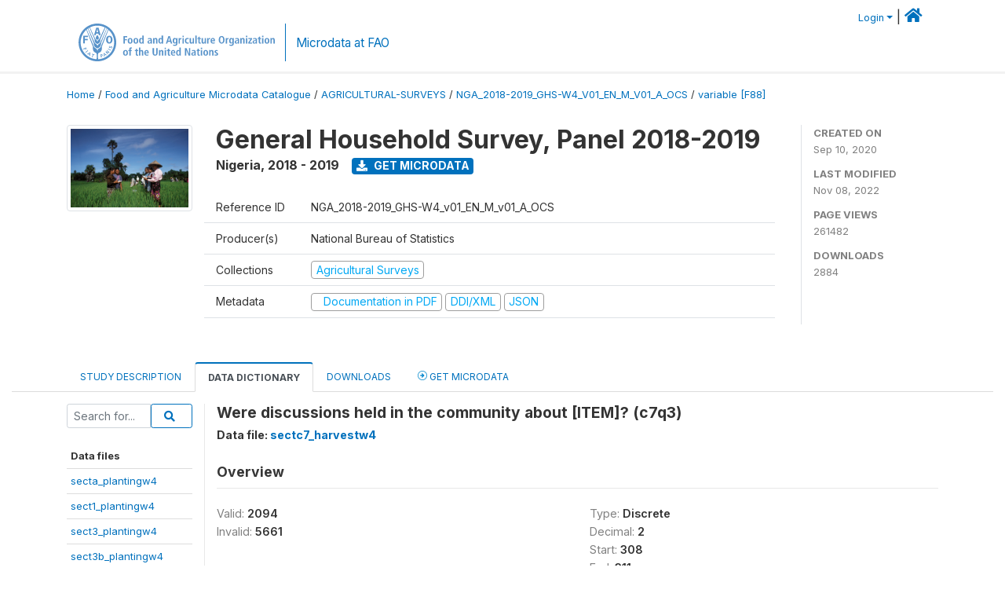

--- FILE ---
content_type: text/html; charset=UTF-8
request_url: https://microdata.fao.org/index.php/catalog/1374/variable/F88/V2791?name=c7q3
body_size: 10143
content:
<!DOCTYPE html>
<html>

<head>
    <meta charset="utf-8">
<meta http-equiv="X-UA-Compatible" content="IE=edge">
<meta name="viewport" content="width=device-width, initial-scale=1">

<title>Nigeria - General Household Survey, Panel 2018-2019</title>

    
    <link rel="stylesheet" href="https://cdnjs.cloudflare.com/ajax/libs/font-awesome/5.15.4/css/all.min.css" integrity="sha512-1ycn6IcaQQ40/MKBW2W4Rhis/DbILU74C1vSrLJxCq57o941Ym01SwNsOMqvEBFlcgUa6xLiPY/NS5R+E6ztJQ==" crossorigin="anonymous" referrerpolicy="no-referrer" />
    <link rel="stylesheet" href="https://stackpath.bootstrapcdn.com/bootstrap/4.1.3/css/bootstrap.min.css" integrity="sha384-MCw98/SFnGE8fJT3GXwEOngsV7Zt27NXFoaoApmYm81iuXoPkFOJwJ8ERdknLPMO" crossorigin="anonymous">
    

<link rel="stylesheet" href="https://microdata.fao.org/themes/fam52/css/style.css?v2021-231">
<link rel="stylesheet" href="https://microdata.fao.org/themes/fam52/css/custom.css?v2021">
<link rel="stylesheet" href="https://microdata.fao.org/themes/fam52/css/home.css?v03212019">
<link rel="stylesheet" href="https://microdata.fao.org/themes/fam52/css/variables.css?v07042021">
<link rel="stylesheet" href="https://microdata.fao.org/themes/fam52/css/facets.css?v062021">
<link rel="stylesheet" href="https://microdata.fao.org/themes/fam52/css/catalog-tab.css?v07052021">
<link rel="stylesheet" href="https://microdata.fao.org/themes/fam52/css/catalog-card.css?v10102021-1">
<link rel="stylesheet" href="https://microdata.fao.org/themes/fam52/css/filter-action-bar.css?v14052021-3">

    <script src="//code.jquery.com/jquery-3.2.1.min.js"></script>
    <script src="https://cdnjs.cloudflare.com/ajax/libs/popper.js/1.14.3/umd/popper.min.js" integrity="sha384-ZMP7rVo3mIykV+2+9J3UJ46jBk0WLaUAdn689aCwoqbBJiSnjAK/l8WvCWPIPm49" crossorigin="anonymous"></script>
    <script src="https://stackpath.bootstrapcdn.com/bootstrap/4.1.3/js/bootstrap.min.js" integrity="sha384-ChfqqxuZUCnJSK3+MXmPNIyE6ZbWh2IMqE241rYiqJxyMiZ6OW/JmZQ5stwEULTy" crossorigin="anonymous"></script>

<script type="text/javascript">
    var CI = {'base_url': 'https://microdata.fao.org/index.php'};

    if (top.frames.length!=0) {
        top.location=self.document.location;
    }

    $(document).ready(function()  {
        /*global ajax error handler */
        $( document ).ajaxError(function(event, jqxhr, settings, exception) {
            if(jqxhr.status==401){
                window.location=CI.base_url+'/auth/login/?destination=catalog/';
            }
            else if (jqxhr.status>=500){
                alert(jqxhr.responseText);
            }
        });

    }); //end-document-ready

</script>

<script>
    // Show custom information in the remote data access section
    $(document).ready(function() {
        var idno = $(".study-idno").html().replace(/\s+/g, '');
        if (idno == "PER_2013-2022_INFFS_v01_EN_M_v01_A_ESS") {          // Peru
              
            const p1 = "aW52Z";
            const p2 = "W50YX";
            const p3 = "Jpb3NAc2VyZm9yLmdvYi5wZQ==";

            const email = atob(p1 + p2 + p3);          
            $(".remote-data-access").html("<h2>Data available from external repository</h2><p>For access to microdata, please contact:</p><div class='remote-access-link'><a href='mailto:"+email+"' target='_blank'>"+email+"</a></div>");   
        }   
        if (idno == "NPL_2014_NFI_v01_M_v01_A_ESS") {          // Nepal
              
            const p1 = "aW5mb";
            const p2 = "0Bmcn";
            const p3 = "RjLmdvdi5ucA==";

            const email = atob(p1 + p2 + p3);          
            $(".remote-data-access").html("<h2>Data available from external repository</h2><p>For access to microdata, please contact:</p><div class='remote-access-link'><a href='mailto:"+email+"' target='_blank'>"+email+"</a></div>");   
        }        
    });
</script>



    <script async src="https://www.googletagmanager.com/gtag/js?id=G-0ZMCRYB8EX"></script>
<script>
  window.dataLayer = window.dataLayer || [];
  function gtag(){dataLayer.push(arguments);}
  gtag('js', new Date());

  gtag('config', 'G-0ZMCRYB8EX');

  
  $(function() {
    $(document).ajaxSend(function(event, request, settings) {
        gtag('event', 'page_view', {
            page_path: settings.url
        })
    });

    //track file downloads
    $('.resources .download').on('click', function() {
        gtag('event', 'download', {
            'event_label': $(this).attr("title"),
            'event_category': $(this).attr("href"),
            'non_interaction': true
        });
    });

});
</script></head>

<body>
    
    <!-- site header -->
    <style>
.site-header .navbar-light .no-logo .navbar-brand--sitename {border:0px!important;margin-left:0px}
.site-header .navbar-light .no-logo .nada-site-title {font-size:18px;}
</style>

<header class="site-header">

        

    <div class="container">
         


<!--  /***** Login Bar Start *****/ -->
<div>
            <div class="col-12 mt-2 mb-2 wb-login-link login-bar">
            <div class="float-right">
            <div class="dropdown ml-auto">
                <a class="dropdown-toggle small" href="" id="dropdownMenuLink" data-toggle="dropdown" aria-haspopup="true" aria-expanded="false"><i class="fa fa-user-circle-o fa-lg"></i>Login</a>
                <div class="dropdown-menu dropdown-menu-right" aria-labelledby="dropdownMenuLink">
                    <a class="dropdown-item small" href="https://microdata.fao.org/index.php/auth/login">Login</a>
                </div>
                
                                |   <a href="http://www.fao.org/food-agriculture-microdata"><i class="fa fa-home" style="font-size:20px;"></i> </a>
            </div>
            </div>
        </div>

    </div>
<!-- /row -->
<!--  /***** Login Bar Close *****/ -->        <div class="row">
            <div class="col-12">
                <nav class="navbar navbar-expand-md navbar-light rounded navbar-toggleable-md wb-navbar ">

                                                            <div class="navbar-brand navbar-expand-md">
                        <div class="navbar-brand--logo ">
                            <a href="http://www.fao.org" class="g01v1-logo nada-logo " >
                                    
                                <img title="fao.org" src="https://microdata.fao.org/themes/fam52/images/fao-logo-en.svg" class="img-responsive">
                            </a>        
                    </div>
                        <div class="navbar-brand--sitename navbar-expand-md">
                            <div><a class="nada-site-title"  href="https://www.fao.org/food-agriculture-microdata">Microdata at FAO</a></div>
                                                    </div>
                    </div>
                    

                                                            
                    <!-- Start menus -->
                                        
                    <!-- Close Menus -->
                    <!-- Citations menu if required 
                    <div><a class="fas fa-book" href="https://microdata.fao.org/index.php/citations"> Citations</a></div>-->
                    <!-- Close Menus -->
                </nav>
                
            </div>
            
        </div>
        <!-- /row -->
        
    </div>
    
</header>

    
    <!-- page body -->
    <div class="wp-page-body container-fluid page-catalog catalog-variable-F88-V2791">

        <div class="body-content-wrap theme-nada-2">

            <!--breadcrumbs -->
            
            <div class="container">
                                                    <ol class="breadcrumb wb-breadcrumb">
                        	    <div class="breadcrumbs" xmlns:v="http://rdf.data-vocabulary.org/#">
           <span typeof="v:Breadcrumb">
                		         <a href="https://microdata.fao.org/index.php/" rel="v:url" property="v:title">Home</a> /
                        
       </span>
                  <span typeof="v:Breadcrumb">
                		         <a href="https://microdata.fao.org/index.php/catalog" rel="v:url" property="v:title">Food and Agriculture Microdata Catalogue</a> /
                        
       </span>
                  <span typeof="v:Breadcrumb">
                		         <a href="https://microdata.fao.org/index.php/catalog/agricultural-surveys" rel="v:url" property="v:title">AGRICULTURAL-SURVEYS</a> /
                        
       </span>
                  <span typeof="v:Breadcrumb">
                		         <a href="https://microdata.fao.org/index.php/catalog/1374" rel="v:url" property="v:title">NGA_2018-2019_GHS-W4_V01_EN_M_V01_A_OCS</a> /
                        
       </span>
                  <span typeof="v:Breadcrumb">
        	         	         <a class="active" href="https://microdata.fao.org/index.php/catalog/1374/variable/F88" rel="v:url" property="v:title">variable [F88]</a>
                        
       </span>
               </div>
                    </ol>
                            </div>
            <!-- /breadcrumbs -->
            
            
  
            <style>
.metadata-sidebar-container .nav .active{
	background:#e9ecef;		
}
.study-metadata-page .page-header .nav-tabs .active a {
	background: white;
	font-weight: bold;
	border-top: 2px solid #0071bc;
	border-left:1px solid gainsboro;
	border-right:1px solid gainsboro;
}

.study-info-content {
    font-size: 14px;
}

.study-subtitle{
	font-size:.7em;
	margin-bottom:10px;
}

.badge-outline{
	background:transparent;
	color:#03a9f4;
	border:1px solid #9e9e9e;
}
.study-header-right-bar span{
	display:block;
	margin-bottom:15px;
}
.study-header-right-bar{
	font-size:14px;
	color:gray;
}
.get-microdata-btn{
	font-size:14px;
}

.link-col .badge{
	font-size:14px;
	font-weight:normal;
	background:transparent;
	border:1px solid #9E9E9E;
	color:#03a9f4;
}

.link-col .badge:hover{
	background:#03a9f4;
	color:#ffffff;
}

.study-header-right-bar .stat{
	margin-bottom:10px;
	font-size:small;
}

.study-header-right-bar .stat .stat-label{
	font-weight:bold;
	text-transform:uppercase;
}

.field-metadata__table_description__ref_country .field-value,
.field-metadata__study_desc__study_info__nation .field-value{
	max-height:350px;
	overflow:auto;
}
.field-metadata__table_description__ref_country .field-value  ::-webkit-scrollbar,
.field-metadata__study_desc__study_info__nation .field-value ::-webkit-scrollbar {
  -webkit-appearance: none;
  width: 7px;
}

.field-metadata__table_description__ref_country .field-value  ::-webkit-scrollbar-thumb,
.field-metadata__study_desc__study_info__nation .field-value ::-webkit-scrollbar-thumb {
  border-radius: 4px;
  background-color: rgba(0, 0, 0, .5);
  box-shadow: 0 0 1px rgba(255, 255, 255, .5);
}
</style>


<div class="page-body-full study-metadata-page">
	<span 
		id="dataset-metadata-info" 
		data-repositoryid="agricultural-surveys"
		data-id="1374"
		data-idno="NGA_2018-2019_GHS-W4_v01_EN_M_v01_A_OCS"
	></span>

<div class="container-fluid page-header">
<div class="container">


<div class="row study-info">
					<div class="col-md-2">
			<div class="collection-thumb-container">
				<a href="https://microdata.fao.org/index.php/catalog/agricultural-surveys">
				<img  src="https://microdata.fao.org/files/images/ag_census.jpg?v=1667909687" class="mr-3 img-fluid img-thumbnail" alt="agricultural-surveys" title="Agricultural Surveys"/>
				</a>
			</div>		
		</div>
	
	<div class="col">
		
		<div>
		    <h1 class="mt-0 mb-1" id="dataset-title">
                <span>General Household Survey, Panel 2018-2019</span>
                            </h1>
            <div class="clearfix">
		        <h6 class="sub-title float-left" id="dataset-sub-title"><span id="dataset-country">Nigeria</span>, <span id="dataset-year">2018 - 2019</span></h6>
                                <a  
                    href="https://microdata.fao.org/index.php/catalog/1374/get-microdata" 
                    class="get-microdata-btn badge badge-primary wb-text-link-uppercase float-left ml-3" 
                    title="Get Microdata">					
                    <span class="fa fa-download"></span>
                    Get Microdata                </a>
                                
            </div>
		</div>

		<div class="row study-info-content">
		
            <div class="col pr-5">

                <div class="row mt-4 mb-2 pb-2  border-bottom">
                    <div class="col-md-2">
                        Reference ID                    </div>
                    <div class="col">
                        <div class="study-idno">
                            NGA_2018-2019_GHS-W4_v01_EN_M_v01_A_OCS                            
                        </div>
                    </div>
                </div>

                		
                                <div class="row mb-2 pb-2  border-bottom">
                    <div class="col-md-2">
                        Producer(s)                    </div>
                    <div class="col">
                        <div class="producers">
                            National Bureau of Statistics                        </div>
                    </div>
                </div>
                                
                
                 
                <div class="row  border-bottom mb-2 pb-2 mt-2">
                    <div class="col-md-2">
                        Collections                    </div>
                    <div class="col">
                        <div class="collections link-col">           
                                                            <span class="collection">
                                    <a href="https://microdata.fao.org/index.php/collections/agricultural-surveys">
                                        <span class="badge badge-primary">Agricultural Surveys</span>
                                    </a>                                    
                                </span>
                                                    </div>
                    </div>
                </div>
                
                <div class="row border-bottom mb-2 pb-2 mt-2">
                    <div class="col-md-2">
                        Metadata                    </div>
                    <div class="col">
                        <div class="metadata">
                            <!--metadata-->
                            <span class="mr-2 link-col">
                                                                                                    <a class="download" href="https://microdata.fao.org/index.php/catalog/1374/pdf-documentation" title="Documentation in PDF" >
                                        <span class="badge badge-success"><i class="fa fa-file-pdf-o" aria-hidden="true"> </i> Documentation in PDF</span>
                                    </a>
                                                            
                                                                    <a class="download" href="https://microdata.fao.org/index.php/metadata/export/1374/ddi" title="DDI Codebook (2.5)">
                                        <span class="badge badge-primary"> DDI/XML</span>
                                    </a>
                                
                                <a class="download" href="https://microdata.fao.org/index.php/metadata/export/1374/json" title="JSON">
                                    <span class="badge badge-info">JSON</span>
                                </a>
                            </span>	
                            <!--end-metadata-->
                        </div>
                    </div>
                </div>

                
                	    </div>
	
	</div>

	</div>

    <div class="col-md-2 border-left">
		<!--right-->
		<div class="study-header-right-bar">
				<div class="stat">
					<div class="stat-label">Created on </div>
					<div class="stat-value">Sep 10, 2020</div>
				</div>

				<div class="stat">
					<div class="stat-label">Last modified </div>
					<div class="stat-value">Nov 08, 2022</div>
				</div>
				
									<div class="stat">
						<div class="stat-label">Page views </div>
						<div class="stat-value">261482</div>
					</div>
				
									<div class="stat">
						<div class="stat-label">Downloads </div>
						<div class="stat-value">2884</div>
					</div>				
						</div>		
		<!--end-right-->
	</div>

</div>




<!-- Nav tabs -->
<ul class="nav nav-tabs wb-nav-tab-space flex-wrap" role="tablist">
								<li class="nav-item tab-description "  >
				<a href="https://microdata.fao.org/index.php/catalog/1374/study-description" class="nav-link wb-nav-link wb-text-link-uppercase " role="tab"  data-id="related-materials" >Study Description</a>
			</li>
										<li class="nav-item tab-data_dictionary active"  >
				<a href="https://microdata.fao.org/index.php/catalog/1374/data-dictionary" class="nav-link wb-nav-link wb-text-link-uppercase active" role="tab"  data-id="related-materials" >Data Dictionary</a>
			</li>
										<li class="nav-item tab-related_materials "  >
				<a href="https://microdata.fao.org/index.php/catalog/1374/related-materials" class="nav-link wb-nav-link wb-text-link-uppercase " role="tab"  data-id="related-materials" >Downloads</a>
			</li>
										<li class="nav-item nav-item-get-microdata tab-get_microdata " >
				<a href="https://microdata.fao.org/index.php/catalog/1374/get-microdata" class="nav-link wb-nav-link wb-text-link-uppercase " role="tab" data-id="related-materials" >
					<span class="get-microdata icon-da-remote"></span> Get Microdata				</a>
			</li>                            
										
	<!--review-->
	</ul>
<!-- end nav tabs -->
</div>
</div>



<div class="container study-metadata-body-content " >


<!-- tabs -->
<div id="tabs" class="study-metadata ui-tabs ui-widget ui-widget-content ui-corner-all study-tabs" >	
  
  <div id="tabs-1" aria-labelledby="ui-id-1" class="ui-tabs-panel ui-widget-content ui-corner-bottom" role="tabpanel" >
  	
        <div class="tab-body-no-sidebar-x"><style>
    .data-file-bg1 tr,.data-file-bg1 td {vertical-align: top;}
    .data-file-bg1 .col-1{width:100px;}
    .data-file-bg1 {margin-bottom:20px;}
    .var-info-panel{display:none;}
    .table-variable-list td{
        cursor:pointer;
    }
    
    .nada-list-group-item {
        position: relative;
        display: block;
        padding: 10px 15px;
        margin-bottom: -1px;
        background-color: #fff;
        border: 1px solid #ddd;
        border-left:0px;
        border-right:0px;
        font-size: small;
        border-bottom: 1px solid gainsboro;
        word-wrap: break-word;
        padding: 5px;
        padding-right: 10px;

    }

    .nada-list-group-title{
        font-weight:bold;
        border-top:0px;
    }

    .variable-groups-sidebar
    .nada-list-vgroup {
        padding-inline-start: 0px;
        font-size:small;
        list-style-type: none;
    }

    .nada-list-vgroup {
        list-style-type: none;
    }

    .nada-list-subgroup{
        padding-left:10px;
    }
    
    .table-variable-list .var-breadcrumb{
        display:none;
    }

    .nada-list-subgroup .nada-list-vgroup-item {
        padding-left: 24px;
        position: relative;
        list-style:none;
    }

    .nada-list-subgroup .nada-list-vgroup-item:before {
        position: absolute;
        font-family: 'FontAwesome';
        top: 0;
        left: 10px;
        content: "\f105";
    }

</style>

<div class="row">

    <div class="col-sm-2 col-md-2 col-lg-2 tab-sidebar hidden-sm-down sidebar-files">       

        <form method="get" action="https://microdata.fao.org/index.php/catalog/1374/search" class="dictionary-search">
        <div class="input-group input-group-sm">            
            <input type="text" name="vk" class="form-control" placeholder="Search for...">
            <span class="input-group-btn">
                <button class="btn btn-outline-primary btn-sm" type="submit"><i class="fa fa-search"></i></button>
            </span>
        </div>
        </form>
        
        <ul class="nada-list-group">
            <li class="nada-list-group-item nada-list-group-title">Data files</li>
                            <li class="nada-list-group-item">
                    <a href="https://microdata.fao.org/index.php/catalog/1374/data-dictionary/F1?file_name=secta_plantingw4">secta_plantingw4</a>
                </li>
                            <li class="nada-list-group-item">
                    <a href="https://microdata.fao.org/index.php/catalog/1374/data-dictionary/F2?file_name=sect1_plantingw4">sect1_plantingw4</a>
                </li>
                            <li class="nada-list-group-item">
                    <a href="https://microdata.fao.org/index.php/catalog/1374/data-dictionary/F3?file_name=sect3_plantingw4">sect3_plantingw4</a>
                </li>
                            <li class="nada-list-group-item">
                    <a href="https://microdata.fao.org/index.php/catalog/1374/data-dictionary/F4?file_name=sect3b_plantingw4">sect3b_plantingw4</a>
                </li>
                            <li class="nada-list-group-item">
                    <a href="https://microdata.fao.org/index.php/catalog/1374/data-dictionary/F5?file_name=sect3q38_plantingw4">sect3q38_plantingw4</a>
                </li>
                            <li class="nada-list-group-item">
                    <a href="https://microdata.fao.org/index.php/catalog/1374/data-dictionary/F6?file_name=sect4a1_plantingw4">sect4a1_plantingw4</a>
                </li>
                            <li class="nada-list-group-item">
                    <a href="https://microdata.fao.org/index.php/catalog/1374/data-dictionary/F7?file_name=sect4a2_plantingw4">sect4a2_plantingw4</a>
                </li>
                            <li class="nada-list-group-item">
                    <a href="https://microdata.fao.org/index.php/catalog/1374/data-dictionary/F8?file_name=sect4b_plantingw4">sect4b_plantingw4</a>
                </li>
                            <li class="nada-list-group-item">
                    <a href="https://microdata.fao.org/index.php/catalog/1374/data-dictionary/F9?file_name=sect4c1_plantingw4">sect4c1_plantingw4</a>
                </li>
                            <li class="nada-list-group-item">
                    <a href="https://microdata.fao.org/index.php/catalog/1374/data-dictionary/F10?file_name=sect4c2_plantingw4">sect4c2_plantingw4</a>
                </li>
                            <li class="nada-list-group-item">
                    <a href="https://microdata.fao.org/index.php/catalog/1374/data-dictionary/F11?file_name=sect4c3_plantingw4">sect4c3_plantingw4</a>
                </li>
                            <li class="nada-list-group-item">
                    <a href="https://microdata.fao.org/index.php/catalog/1374/data-dictionary/F12?file_name=sect5_plantingw4">sect5_plantingw4</a>
                </li>
                            <li class="nada-list-group-item">
                    <a href="https://microdata.fao.org/index.php/catalog/1374/data-dictionary/F13?file_name=sect7a_plantingw4">sect7a_plantingw4</a>
                </li>
                            <li class="nada-list-group-item">
                    <a href="https://microdata.fao.org/index.php/catalog/1374/data-dictionary/F14?file_name=sect7b_plantingw4">sect7b_plantingw4</a>
                </li>
                            <li class="nada-list-group-item">
                    <a href="https://microdata.fao.org/index.php/catalog/1374/data-dictionary/F15?file_name=sect8a_plantingw4">sect8a_plantingw4</a>
                </li>
                            <li class="nada-list-group-item">
                    <a href="https://microdata.fao.org/index.php/catalog/1374/data-dictionary/F16?file_name=sect8b_plantingw4">sect8b_plantingw4</a>
                </li>
                            <li class="nada-list-group-item">
                    <a href="https://microdata.fao.org/index.php/catalog/1374/data-dictionary/F17?file_name=sect8c_plantingw4">sect8c_plantingw4</a>
                </li>
                            <li class="nada-list-group-item">
                    <a href="https://microdata.fao.org/index.php/catalog/1374/data-dictionary/F18?file_name=sect9_plantingw4">sect9_plantingw4</a>
                </li>
                            <li class="nada-list-group-item">
                    <a href="https://microdata.fao.org/index.php/catalog/1374/data-dictionary/F19?file_name=sect11_plantingw4">sect11_plantingw4</a>
                </li>
                            <li class="nada-list-group-item">
                    <a href="https://microdata.fao.org/index.php/catalog/1374/data-dictionary/F20?file_name=aux_plantingw4">aux_plantingw4</a>
                </li>
                            <li class="nada-list-group-item">
                    <a href="https://microdata.fao.org/index.php/catalog/1374/data-dictionary/F21?file_name=sect11a_plantingw4">sect11a_plantingw4</a>
                </li>
                            <li class="nada-list-group-item">
                    <a href="https://microdata.fao.org/index.php/catalog/1374/data-dictionary/F22?file_name=sect11b1_plantingw4">sect11b1_plantingw4</a>
                </li>
                            <li class="nada-list-group-item">
                    <a href="https://microdata.fao.org/index.php/catalog/1374/data-dictionary/F23?file_name=sect11b1q10_plantingw4">sect11b1q10_plantingw4</a>
                </li>
                            <li class="nada-list-group-item">
                    <a href="https://microdata.fao.org/index.php/catalog/1374/data-dictionary/F24?file_name=sect11c1a_plantingw4">sect11c1a_plantingw4</a>
                </li>
                            <li class="nada-list-group-item">
                    <a href="https://microdata.fao.org/index.php/catalog/1374/data-dictionary/F25?file_name=sect11c1b_plantingw4">sect11c1b_plantingw4</a>
                </li>
                            <li class="nada-list-group-item">
                    <a href="https://microdata.fao.org/index.php/catalog/1374/data-dictionary/F26?file_name=sect11e1_plantingw4">sect11e1_plantingw4</a>
                </li>
                            <li class="nada-list-group-item">
                    <a href="https://microdata.fao.org/index.php/catalog/1374/data-dictionary/F27?file_name=sect11e2_plantingw4">sect11e2_plantingw4</a>
                </li>
                            <li class="nada-list-group-item">
                    <a href="https://microdata.fao.org/index.php/catalog/1374/data-dictionary/F28?file_name=sect11f_plantingw4">sect11f_plantingw4</a>
                </li>
                            <li class="nada-list-group-item">
                    <a href="https://microdata.fao.org/index.php/catalog/1374/data-dictionary/F29?file_name=sect11i_plantingw4">sect11i_plantingw4</a>
                </li>
                            <li class="nada-list-group-item">
                    <a href="https://microdata.fao.org/index.php/catalog/1374/data-dictionary/F30?file_name=sect11j_plantingw4">sect11j_plantingw4</a>
                </li>
                            <li class="nada-list-group-item">
                    <a href="https://microdata.fao.org/index.php/catalog/1374/data-dictionary/F31?file_name=sect11k1_plantingw4">sect11k1_plantingw4</a>
                </li>
                            <li class="nada-list-group-item">
                    <a href="https://microdata.fao.org/index.php/catalog/1374/data-dictionary/F32?file_name=sect11k2_plantingw4">sect11k2_plantingw4</a>
                </li>
                            <li class="nada-list-group-item">
                    <a href="https://microdata.fao.org/index.php/catalog/1374/data-dictionary/F33?file_name=sect11k3_plantingw4">sect11k3_plantingw4</a>
                </li>
                            <li class="nada-list-group-item">
                    <a href="https://microdata.fao.org/index.php/catalog/1374/data-dictionary/F34?file_name=sect11l1_plantingw4">sect11l1_plantingw4</a>
                </li>
                            <li class="nada-list-group-item">
                    <a href="https://microdata.fao.org/index.php/catalog/1374/data-dictionary/F35?file_name=sect11l2_plantingw4">sect11l2_plantingw4</a>
                </li>
                            <li class="nada-list-group-item">
                    <a href="https://microdata.fao.org/index.php/catalog/1374/data-dictionary/F36?file_name=sectc_plantingw4">sectc_plantingw4</a>
                </li>
                            <li class="nada-list-group-item">
                    <a href="https://microdata.fao.org/index.php/catalog/1374/data-dictionary/F37?file_name=sectc1_plantingw4">sectc1_plantingw4</a>
                </li>
                            <li class="nada-list-group-item">
                    <a href="https://microdata.fao.org/index.php/catalog/1374/data-dictionary/F38?file_name=sectc2_plantingw4">sectc2_plantingw4</a>
                </li>
                            <li class="nada-list-group-item">
                    <a href="https://microdata.fao.org/index.php/catalog/1374/data-dictionary/F39?file_name=sectc3a_plantingw4">sectc3a_plantingw4</a>
                </li>
                            <li class="nada-list-group-item">
                    <a href="https://microdata.fao.org/index.php/catalog/1374/data-dictionary/F40?file_name=sectc3b_plantingw4">sectc3b_plantingw4</a>
                </li>
                            <li class="nada-list-group-item">
                    <a href="https://microdata.fao.org/index.php/catalog/1374/data-dictionary/F41?file_name=sectc4a_plantingw4">sectc4a_plantingw4</a>
                </li>
                            <li class="nada-list-group-item">
                    <a href="https://microdata.fao.org/index.php/catalog/1374/data-dictionary/F42?file_name=sectc4b_plantingw4">sectc4b_plantingw4</a>
                </li>
                            <li class="nada-list-group-item">
                    <a href="https://microdata.fao.org/index.php/catalog/1374/data-dictionary/F43?file_name=sectc4c_plantingw4">sectc4c_plantingw4</a>
                </li>
                            <li class="nada-list-group-item">
                    <a href="https://microdata.fao.org/index.php/catalog/1374/data-dictionary/F44?file_name=secta_harvestw4">secta_harvestw4</a>
                </li>
                            <li class="nada-list-group-item">
                    <a href="https://microdata.fao.org/index.php/catalog/1374/data-dictionary/F45?file_name=sect2_harvestw4">sect2_harvestw4</a>
                </li>
                            <li class="nada-list-group-item">
                    <a href="https://microdata.fao.org/index.php/catalog/1374/data-dictionary/F46?file_name=sect3a_harvestw4">sect3a_harvestw4</a>
                </li>
                            <li class="nada-list-group-item">
                    <a href="https://microdata.fao.org/index.php/catalog/1374/data-dictionary/F47?file_name=sect3b_harvestw4">sect3b_harvestw4</a>
                </li>
                            <li class="nada-list-group-item">
                    <a href="https://microdata.fao.org/index.php/catalog/1374/data-dictionary/F48?file_name=sect4a_harvestw4">sect4a_harvestw4</a>
                </li>
                            <li class="nada-list-group-item">
                    <a href="https://microdata.fao.org/index.php/catalog/1374/data-dictionary/F49?file_name=sect6_harvestw4">sect6_harvestw4</a>
                </li>
                            <li class="nada-list-group-item">
                    <a href="https://microdata.fao.org/index.php/catalog/1374/data-dictionary/F50?file_name=sect9a_harvestw4">sect9a_harvestw4</a>
                </li>
                            <li class="nada-list-group-item">
                    <a href="https://microdata.fao.org/index.php/catalog/1374/data-dictionary/F51?file_name=sect9b_harvestw4">sect9b_harvestw4</a>
                </li>
                            <li class="nada-list-group-item">
                    <a href="https://microdata.fao.org/index.php/catalog/1374/data-dictionary/F52?file_name=sect9c_harvestw4">sect9c_harvestw4</a>
                </li>
                            <li class="nada-list-group-item">
                    <a href="https://microdata.fao.org/index.php/catalog/1374/data-dictionary/F53?file_name=sect9d_harvestw4">sect9d_harvestw4</a>
                </li>
                            <li class="nada-list-group-item">
                    <a href="https://microdata.fao.org/index.php/catalog/1374/data-dictionary/F54?file_name=sect10a_harvestw4">sect10a_harvestw4</a>
                </li>
                            <li class="nada-list-group-item">
                    <a href="https://microdata.fao.org/index.php/catalog/1374/data-dictionary/F55?file_name=sect10b_harvestw4">sect10b_harvestw4</a>
                </li>
                            <li class="nada-list-group-item">
                    <a href="https://microdata.fao.org/index.php/catalog/1374/data-dictionary/F56?file_name=sect10c_harvestw4">sect10c_harvestw4</a>
                </li>
                            <li class="nada-list-group-item">
                    <a href="https://microdata.fao.org/index.php/catalog/1374/data-dictionary/F57?file_name=sect11a_harvestw4">sect11a_harvestw4</a>
                </li>
                            <li class="nada-list-group-item">
                    <a href="https://microdata.fao.org/index.php/catalog/1374/data-dictionary/F58?file_name=sect11b_harvestw4">sect11b_harvestw4</a>
                </li>
                            <li class="nada-list-group-item">
                    <a href="https://microdata.fao.org/index.php/catalog/1374/data-dictionary/F59?file_name=sect11c_harvestw4">sect11c_harvestw4</a>
                </li>
                            <li class="nada-list-group-item">
                    <a href="https://microdata.fao.org/index.php/catalog/1374/data-dictionary/F60?file_name=sect11d_harvestw4">sect11d_harvestw4</a>
                </li>
                            <li class="nada-list-group-item">
                    <a href="https://microdata.fao.org/index.php/catalog/1374/data-dictionary/F61?file_name=sect12_harvestw4">sect12_harvestw4</a>
                </li>
                            <li class="nada-list-group-item">
                    <a href="https://microdata.fao.org/index.php/catalog/1374/data-dictionary/F62?file_name=sect13_harvestw4">sect13_harvestw4</a>
                </li>
                            <li class="nada-list-group-item">
                    <a href="https://microdata.fao.org/index.php/catalog/1374/data-dictionary/F63?file_name=sect14a_harvestw4">sect14a_harvestw4</a>
                </li>
                            <li class="nada-list-group-item">
                    <a href="https://microdata.fao.org/index.php/catalog/1374/data-dictionary/F64?file_name=sect14b_harvestw4">sect14b_harvestw4</a>
                </li>
                            <li class="nada-list-group-item">
                    <a href="https://microdata.fao.org/index.php/catalog/1374/data-dictionary/F65?file_name=sect15a_harvestw4">sect15a_harvestw4</a>
                </li>
                            <li class="nada-list-group-item">
                    <a href="https://microdata.fao.org/index.php/catalog/1374/data-dictionary/F66?file_name=aux_harvestw4">aux_harvestw4</a>
                </li>
                            <li class="nada-list-group-item">
                    <a href="https://microdata.fao.org/index.php/catalog/1374/data-dictionary/F67?file_name=sectaa_harvestw4">sectaa_harvestw4</a>
                </li>
                            <li class="nada-list-group-item">
                    <a href="https://microdata.fao.org/index.php/catalog/1374/data-dictionary/F68?file_name=secta2a_harvestw4">secta2a_harvestw4</a>
                </li>
                            <li class="nada-list-group-item">
                    <a href="https://microdata.fao.org/index.php/catalog/1374/data-dictionary/F69?file_name=secta2b_harvestw4">secta2b_harvestw4</a>
                </li>
                            <li class="nada-list-group-item">
                    <a href="https://microdata.fao.org/index.php/catalog/1374/data-dictionary/F70?file_name=secta3i_harvestw4">secta3i_harvestw4</a>
                </li>
                            <li class="nada-list-group-item">
                    <a href="https://microdata.fao.org/index.php/catalog/1374/data-dictionary/F71?file_name=secta3ii_harvestw4">secta3ii_harvestw4</a>
                </li>
                            <li class="nada-list-group-item">
                    <a href="https://microdata.fao.org/index.php/catalog/1374/data-dictionary/F72?file_name=secta3iii_harvestw4">secta3iii_harvestw4</a>
                </li>
                            <li class="nada-list-group-item">
                    <a href="https://microdata.fao.org/index.php/catalog/1374/data-dictionary/F73?file_name=secta4_harvestw4">secta4_harvestw4</a>
                </li>
                            <li class="nada-list-group-item">
                    <a href="https://microdata.fao.org/index.php/catalog/1374/data-dictionary/F74?file_name=secta5b_harvestw4">secta5b_harvestw4</a>
                </li>
                            <li class="nada-list-group-item">
                    <a href="https://microdata.fao.org/index.php/catalog/1374/data-dictionary/F75?file_name=secta9a_harvestw4">secta9a_harvestw4</a>
                </li>
                            <li class="nada-list-group-item">
                    <a href="https://microdata.fao.org/index.php/catalog/1374/data-dictionary/F76?file_name=secta11c2_harvestw4">secta11c2_harvestw4</a>
                </li>
                            <li class="nada-list-group-item">
                    <a href="https://microdata.fao.org/index.php/catalog/1374/data-dictionary/F77?file_name=secta11c3_harvestw4">secta11c3_harvestw4</a>
                </li>
                            <li class="nada-list-group-item">
                    <a href="https://microdata.fao.org/index.php/catalog/1374/data-dictionary/F78?file_name=secta11c3q12_harvestw4">secta11c3q12_harvestw4</a>
                </li>
                            <li class="nada-list-group-item">
                    <a href="https://microdata.fao.org/index.php/catalog/1374/data-dictionary/F79?file_name=sectaphl1_harvestw4">sectaphl1_harvestw4</a>
                </li>
                            <li class="nada-list-group-item">
                    <a href="https://microdata.fao.org/index.php/catalog/1374/data-dictionary/F80?file_name=sectaphl2_harvestw4">sectaphl2_harvestw4</a>
                </li>
                            <li class="nada-list-group-item">
                    <a href="https://microdata.fao.org/index.php/catalog/1374/data-dictionary/F81?file_name=sectc_harvestw4">sectc_harvestw4</a>
                </li>
                            <li class="nada-list-group-item">
                    <a href="https://microdata.fao.org/index.php/catalog/1374/data-dictionary/F82?file_name=sectc1_harvestw4">sectc1_harvestw4</a>
                </li>
                            <li class="nada-list-group-item">
                    <a href="https://microdata.fao.org/index.php/catalog/1374/data-dictionary/F83?file_name=sectc2_harvestw4">sectc2_harvestw4</a>
                </li>
                            <li class="nada-list-group-item">
                    <a href="https://microdata.fao.org/index.php/catalog/1374/data-dictionary/F84?file_name=sectc3_harvestw4">sectc3_harvestw4</a>
                </li>
                            <li class="nada-list-group-item">
                    <a href="https://microdata.fao.org/index.php/catalog/1374/data-dictionary/F85?file_name=sectc4_harvestw4">sectc4_harvestw4</a>
                </li>
                            <li class="nada-list-group-item">
                    <a href="https://microdata.fao.org/index.php/catalog/1374/data-dictionary/F86?file_name=sectc5_harvestw4">sectc5_harvestw4</a>
                </li>
                            <li class="nada-list-group-item">
                    <a href="https://microdata.fao.org/index.php/catalog/1374/data-dictionary/F87?file_name=sectc6_harvestw4">sectc6_harvestw4</a>
                </li>
                            <li class="nada-list-group-item">
                    <a href="https://microdata.fao.org/index.php/catalog/1374/data-dictionary/F88?file_name=sectc7_harvestw4">sectc7_harvestw4</a>
                </li>
                            <li class="nada-list-group-item">
                    <a href="https://microdata.fao.org/index.php/catalog/1374/data-dictionary/F89?file_name=sectc8_harvestw4">sectc8_harvestw4</a>
                </li>
                            <li class="nada-list-group-item">
                    <a href="https://microdata.fao.org/index.php/catalog/1374/data-dictionary/F90?file_name=sectc9a_harvestw4">sectc9a_harvestw4</a>
                </li>
                            <li class="nada-list-group-item">
                    <a href="https://microdata.fao.org/index.php/catalog/1374/data-dictionary/F91?file_name=sectc9b_harvestw4">sectc9b_harvestw4</a>
                </li>
                            <li class="nada-list-group-item">
                    <a href="https://microdata.fao.org/index.php/catalog/1374/data-dictionary/F92?file_name=sect11a1_plantingw4">sect11a1_plantingw4</a>
                </li>
                            <li class="nada-list-group-item">
                    <a href="https://microdata.fao.org/index.php/catalog/1374/data-dictionary/F93?file_name=sect1_harvestw4">sect1_harvestw4</a>
                </li>
                            <li class="nada-list-group-item">
                    <a href="https://microdata.fao.org/index.php/catalog/1374/data-dictionary/F94?file_name=secta1_harvestw4">secta1_harvestw4</a>
                </li>
                    </ul>

        
    </div>

    <div class="col-sm-10 col-md-10 col-lg-10 wb-border-left tab-body body-files">
        
        <div class="variable-metadata">
            <style>
    .fld-inline .fld-name{color:gray;}
    .fld-container,.clear{clear:both;}

    .var-breadcrumb{
        list-style:none;
        clear:both;
        margin-bottom:25px;
        color:gray;
    }

    .var-breadcrumb li{display:inline;}
    .variables-container .bar-container {min-width:150px;}
</style>



<div class="variable-container">
    <h2>Were discussions held in the community about [ITEM]? (c7q3)</h2>
    <h5 class="var-file">Data file: <a href="https://microdata.fao.org/index.php/catalog/1374/data-dictionary/F88">sectc7_harvestw4</a></h5>

        
    <h3 class="xsl-subtitle">Overview</h3>

    <div class="row">
            <div class="col-md-6">
                                            <div class="fld-inline sum-stat sum-stat-vald-">
                    <span class="fld-name sum-stat-type">Valid: </span>
                    <span class="fld-value sum-stat-value">2094</span>
                </div>
                                            <div class="fld-inline sum-stat sum-stat-invd-">
                    <span class="fld-name sum-stat-type">Invalid: </span>
                    <span class="fld-value sum-stat-value">5661</span>
                </div>
                    </div>
    
    <!--other stats-->
            
    <div class="col-md-6">
                                            <div class="fld-inline sum-stat sum-stat-var_intrvl">
                <span class="fld-name sum-stat-type">Type: </span>
                <span class="fld-value sum-stat-value">Discrete</span>
            </div>
                                                        <div class="fld-inline sum-stat sum-stat-var_dcml">
                <span class="fld-name sum-stat-type">Decimal: </span>
                <span class="fld-value sum-stat-value">2</span>
            </div>
                                                        <div class="fld-inline sum-stat sum-stat-loc_start_pos">
                <span class="fld-name sum-stat-type">Start: </span>
                <span class="fld-value sum-stat-value">308</span>
            </div>
                                                        <div class="fld-inline sum-stat sum-stat-loc_end_pos">
                <span class="fld-name sum-stat-type">End: </span>
                <span class="fld-value sum-stat-value">311</span>
            </div>
                                                        <div class="fld-inline sum-stat sum-stat-loc_width">
                <span class="fld-name sum-stat-type">Width: </span>
                <span class="fld-value sum-stat-value">4</span>
            </div>
                    
                <div class="fld-inline sum-stat sum-stat-range">
            <span class="fld-name sum-stat-type">Range: </span>
                                                <span class="fld-value sum-stat-value">
                1 - 2            </span>
        </div>
                
                <div class="fld-inline sum-stat var-format">
            <span class="fld-name var-format-fld">Format: </span>
                                    <span class="fld-value format-value">Numeric</span>
        </div>
        
        
        
    </div>
    </div>

    
    <div class="clear"></div>

    <!-- data_collection -->
         
                     
                     
                     
                     
                     
                
    
    <div class="section-questions_n_instructions">
                    <h2 id="metadata-questions_n_instructions" class="xsl-subtitle">Questions and instructions</h2>
                <div class="table-responsive field field-var_catgry">
    <div class="xsl-caption field-caption">Categories</div>
    <div class="field-value">

            
            <table class="table table-stripped xsl-table">
                <tr>
                    <th>Value</th>
                    <th>Category</th>
                                            <th>Cases</th>                    
                                                                                    <th></th>
                                    </tr>
                                    
                    <tr>
                        <td>1</td>
                        <td>1. YES </td>
                        
                                                <td>1867</td>
                            
                        
                        <!--weighted-->
                        
                        <!--non-weighted-->
                                                                                <td class="bar-container">
                                                                <div class="progress">
                                    <div class="progress-bar" role="progressbar" style="width: 100%;" aria-valuenow="100;" aria-valuemin="0" aria-valuemax="100"></div>
                                    <span class="progress-text">89.2%</span>
                                </div>
                                                            </td>
                                                        
                    </tr>
                                    
                    <tr>
                        <td>2</td>
                        <td>2. NO </td>
                        
                                                <td>227</td>
                            
                        
                        <!--weighted-->
                        
                        <!--non-weighted-->
                                                                                <td class="bar-container">
                                                                <div class="progress">
                                    <div class="progress-bar" role="progressbar" style="width: 12.2%;" aria-valuenow="12.2;" aria-valuemin="0" aria-valuemax="100"></div>
                                    <span class="progress-text">10.8%</span>
                                </div>
                                                            </td>
                                                        
                    </tr>
                                    
                    <tr>
                        <td>Sysmiss</td>
                        <td> </td>
                        
                                                <td>5661</td>
                            
                        
                        <!--weighted-->
                        
                        <!--non-weighted-->
                                                                                <td></td>
                                                        
                    </tr>
                            </table>
            <div class="xsl-warning">Warning: these figures indicate the number of cases found in the data file. They cannot be interpreted as summary statistics of the population of interest.</div>
    </div>
</div>
    </div>
    


    <!-- description -->
         
                     
                     
                

         
                


         
                     
                

         
                     
                

<!--end-container-->
</div>


        </div>

    </div>
</div>

<script type="application/javascript">
    $(document).ready(function () {

        //show/hide variable info
        $(document.body).on("click",".data-dictionary .var-row", function(){
            var variable=$(this).find(".var-id");
            if(variable){
                get_variable(variable);
            }
            return false;
        });

    });

    function get_variable(var_obj)
    {
        var i18n={
		'js_loading':"Loading, please wait...",
		};

        //panel id
        var pnl="#pnl-"+var_obj.attr("id");
        var pnl_body=$(pnl).find(".panel-td");

        //collapse
        if ($(var_obj).closest(".var-row").is(".pnl-active")){
            $(var_obj).closest(".var-row").toggleClass("pnl-active");
            $(pnl).hide();
            return;
        }

        //hide any open panels
        $('.data-dictionary .var-info-panel').hide();

        //unset any active panels
        $(".data-dictionary .var-row").removeClass("pnl-active");

        //error handler
        variable_error_handler(pnl_body);

        $(pnl).show();
        $(var_obj).closest(".var-row").toggleClass("pnl-active");
        $(pnl_body).html('<i class="fa fa-spinner fa-pulse fa-2x fa-fw"></i> '+ i18n.js_loading); 
        $(pnl_body).load(var_obj.attr("href")+'&ajax=true', function(){
            var fooOffset = jQuery('.pnl-active').offset(),
                destination = fooOffset.top;
            $('html,body').animate({scrollTop: destination-50}, 500);
        })
    }


    //show/hide resource
    function toggle_resource(element_id){
        $("#"+element_id).toggle();
    }

    function variable_error_handler(pnl)
    {
        $.ajaxSetup({
            error:function(XHR,e)	{
                $(pnl).html('<div class="error">'+XHR.responseText+'</div>');
            }
        });
    }

</script></div>
    
	<div class="mt-5">                
            <a class="btn btn-sm btn-secondary" href="https://microdata.fao.org/index.php/catalog"><i class="fas fa-arrow-circle-left"></i> Back to Catalog</a>
        </div>
  </div>
</div>
<!-- end-tabs-->    
   </div> 
</div>


<!--survey summary resources-->
<script type="text/javascript">
	function toggle_resource(element_id){
		$("#"+element_id).parent(".resource").toggleClass("active");
		$("#"+element_id).toggle();
	}
	
	$(document).ready(function () { 
		bind_behaviours();
		
		$(".show-datafiles").click(function(){
			$(".data-files .hidden").removeClass("hidden");
			$(".show-datafiles").hide();
			return false;
		});

		//setup bootstrap scrollspy
		$("body").attr('data-spy', 'scroll');
		$("body").attr('data-target', '#dataset-metadata-sidebar');
		$("body").attr('data-offset', '0');
		$("body").scrollspy('refresh');

	});	
	
	function bind_behaviours() {
		//show variable info by id
		$(".resource-info").unbind('click');
		$(".resource-info").click(function(){
			if($(this).attr("id")!=''){
				toggle_resource('info_'+$(this).attr("id"));
			}
			return false;
		});			
	}
</script>        </div>
        
    </div>
 
    <!-- page footer -->
    
    <!-- Footer -->

    <footer>
      <div class="container">
         <div class="row">
          <div class="col-sm-12 col-md-7 d-block logo"><a href="http://www.fao.org/home/en/" ><img alt="Food and Agriculture Organization of the United Nations" title="Food and Agriculture Organization of the United Nations" src="/images/fao-logo-sdg.svg" /></a></div>
          <div class="col-sm-12 col-md-5 join-us d-block"><div id="c710344" class="csc-default" ><h4 class="section-title">FOLLOW US ON</h4>

<ul class="list-inline social-icons"> 
<li class="list-inline-item"><a href="http://www.facebook.com/pages/Food-and-Agriculture-Organization-of-the-United-Nations-FAO/46370758585?ref=mf" alt="facebook" title="facebook" target="_blank"><img src="/images/social-icons/social-icon-facebook.svg?sfvrsn=b87ff153_3" alt="icon-facebook" title="social-icon-facebook" data-displaymode="Original"></a>
 </li><li class="list-inline-item"><a href="https://www.flickr.com/photos/faonews/albums/" alt="flickr" title="flickr" target="_blank"><img src="/images/social-icons/social-icon-flickr.svg?sfvrsn=67ac8c4d_3" alt="icon-flickr" title="social-icon-flickr" data-displaymode="Original"></a>
 </li><li class="list-inline-item"><a href="https://instagram.com/fao" alt="instagram" title="instagram" target="_blank"><img src="/images/social-icons/social-icon-instagram.svg?sfvrsn=a778452f_3" alt="icon-instagram" title="social-icon-instagram" data-displaymode="Original"></a>

 </li><li class="list-inline-item"><a href="http://www.linkedin.com/company/fao" alt="linkedin" title="linkedin" target="_blank"><img src="/images/social-icons/social-icon-linkedin.svg?sfvrsn=1025492c_3" alt="icon-linkedin" title="social-icon-linkedin" data-displaymode="Original"></a>
 </li><li class="list-inline-item"><a href="#" alt="rss" title="rss" target="_blank"><img src="/images/social-icons/social-icon-rss.svg?sfvrsn=2af5e01a_3" alt="icon-rss" title="social-icon-rss" data-displaymode="Original"></a>
 </li><li class="list-inline-item"><a href="http://www.slideshare.net/FAOoftheUN" alt="slideshare" title="slideshare" target="_blank"><img src="/images/social-icons/social-icon-slideshare.svg?sfvrsn=1ec90047_3" alt="icon-slideshare" title="social-icon-slideshare" data-displaymode="Original"></a>
 </li><li class="list-inline-item"><a href="https://soundcloud.com/unfao" alt="soundcloud" title="soundcloud" target="_blank"><img src="/images/social-icons/social-icon-soundcloud.svg?sfvrsn=26e63892_3" alt="icon-soundcloud" title="social-icon-soundcloud" data-displaymode="Original"></a>
 </li><li class="list-inline-item"><a href="https://www.tiktok.com/@fao" alt="tiktok" title="tiktok" target="_blank"><img src="/images/social-icons/social-icon-tiktok.svg?sfvrsn=b2228fd0_3" alt="icon-tiktok" title="social-icon-tiktok" data-displaymode="Original"></a>
 </li><li class="list-inline-item"><a href="https://www.toutiao.com/c/user/token/MS4wLjABAAAAddfBLLYL2GZzXAetR_paFVV1-M4fdAWpUxiROxuOpl7pDGuXLCGfYg_VOogU135J/" alt="tuotiao" title="tuotiao" target="_blank"><img src="/images/social-icons/social-icon-tuotiao.svg?sfvrsn=1883ae3_3" alt="icon-tuotiao" title="social-icon-tuotiao" data-displaymode="Original"></a>
 </li><li class="list-inline-item"><a href="https://twitter.com/FAO" alt="twitter" title="twitter" target="_blank"><img src="/images/social-icons/social-icon-twitter.svg?sfvrsn=c68bb7c2_3" alt="icon-twitter" title="social-icon-twitter" data-displaymode="Original"></a>
 </li><li class="list-inline-item"><a href="#" alt="wechat" title="wechat" target="_blank"><img src="/images/social-icons/social-icon-wechat.svg?sfvrsn=cd28c1ee_3" alt="icon-wechat" title="social-icon-wechat" data-displaymode="Original"></a>
 </li><li class="list-inline-item"><a href="http://www.weibo.com/unfao?from=myfollow_all" alt="weibo" title="weibo" target="_blank"><img src="/images/social-icons/social-icon-weibo.svg?sfvrsn=7b5b0403_3" alt="icon-weibo" title="social-icon-weibo" data-displaymode="Original"></a>
 </li><li class="list-inline-item"><a href="http://www.youtube.com/user/FAOoftheUN" alt="youtube" title="youtube" target="_blank"><img src="/images/social-icons/social-icon-youtube.svg?sfvrsn=94de1814_3" alt="icon-youtube" title="social-icon-youtube" data-displaymode="Original"></a>
 </li></ul></div></div>
        </div>

         <div class="row">
           <div class="col-sm-12 col-md-7 links"><div id="c715343" class="csc-default" ><div class="tx-jfmulticontent-pi1">
		
<div class="subcolumns equalize">
	<ul class="list-inline">
	<li class="list-inline-item">
	<div class="c50l"><div class="subcl"><div id="c765609" class="csc-default" ><div class="csc-header csc-header-n1"><h5 class="csc-firstHeader"><a href="http://www.fao.org/about/org-chart/en/" target="_top" >FAO Organizational Chart</a></h5></div></div></div></div>
	</li>
	<li class="list-inline-item" style="margin-left:0px;">
	<div class="c50l"><div class="subc"><div id="c715342" class="csc-default" ><div class="tx-dynalist-pi1">
		<div class="btn-group dropup">
<button type="button" class="btn btn-secondary dropdown-toggle" data-toggle="dropdown" aria-haspopup="true" aria-expanded="false">Worldwide Offices</button>
<div class="dropdown-menu"><a href="http://www.fao.org/africa/en/" class="dropdown-item" id="m_100835">Regional Office for Africa</a><a href="http://www.fao.org/asiapacific/en/" class="dropdown-item" id="m_100837">Regional Office for Asia and the Pacific</a><a href="http://www.fao.org/europe/en/" class="dropdown-item" id="m_100838">Regional Office for Europe and Central Asia</a><a href="http://www.fao.org/americas/en/" class="dropdown-item" id="m_100839">Regional Office for Latin America and the Caribbean</a><a href="http://www.fao.org/neareast/en/" class="dropdown-item" id="m_100840">Regional Office for the Near East and North Africa</a><a href="http://www.fao.org/about/who-we-are/worldwide-offices/en/#c207632" class="dropdown-item" id="m_100841">Country Offices</a></div>
</div>
	</div>
	</div></div></div>
	</li>
	</ul>
	
	<div ><div class="subcr"></div></div>
	
</div>

	</div>
	</div>
    <div ><ul><li><a href="http://www.fao.org/employment/home/en/" target="_top" >Jobs</a></li>|<li><a href="http://fao.org/contact-us/en/" target="_top" >Contact us</a></li>|<li><a href="http://fao.org/contact-us/terms/en/" target="_top" >Terms and Conditions</a></li>|<li><a href="http://fao.org/contact-us/scam-alert/en/" target="_top" >Scam Alert</a></li>|<li><a href="http://fao.org/contact-us/report-fraud/en/" target="_top" >Report Misconduct</a></li></ul></div></div>
           <div class="col-sm-12 col-md-5 d-block store-box-container"><div id="c711175" class="csc-default" ><h4 class="section-title">Download our App</h4>

<ul class="list-inline">
    <li class="list-inline-item">
        <a href="http://itunes.apple.com/us/app/faonow/id877618174?ls=1&amp;mt=8" target="_blank">
            <div class="store-box apple"></div>
        </a>
    </li>
    <li class="list-inline-item">
        <a href="https://play.google.com/store/apps/details?id=org.fao.mobile" target="_blank">
            <div class="store-box google"></div>
        </a>
    </li>
</ul></div><a href="http://www.fao.org/contact-us/terms/en/" ><div class="copyright">© FAO&nbsp;2026</div></a></div>
        </div> 
      </div>
      
    </footer>    <!-- End footer top section -->

    </body>

</html>